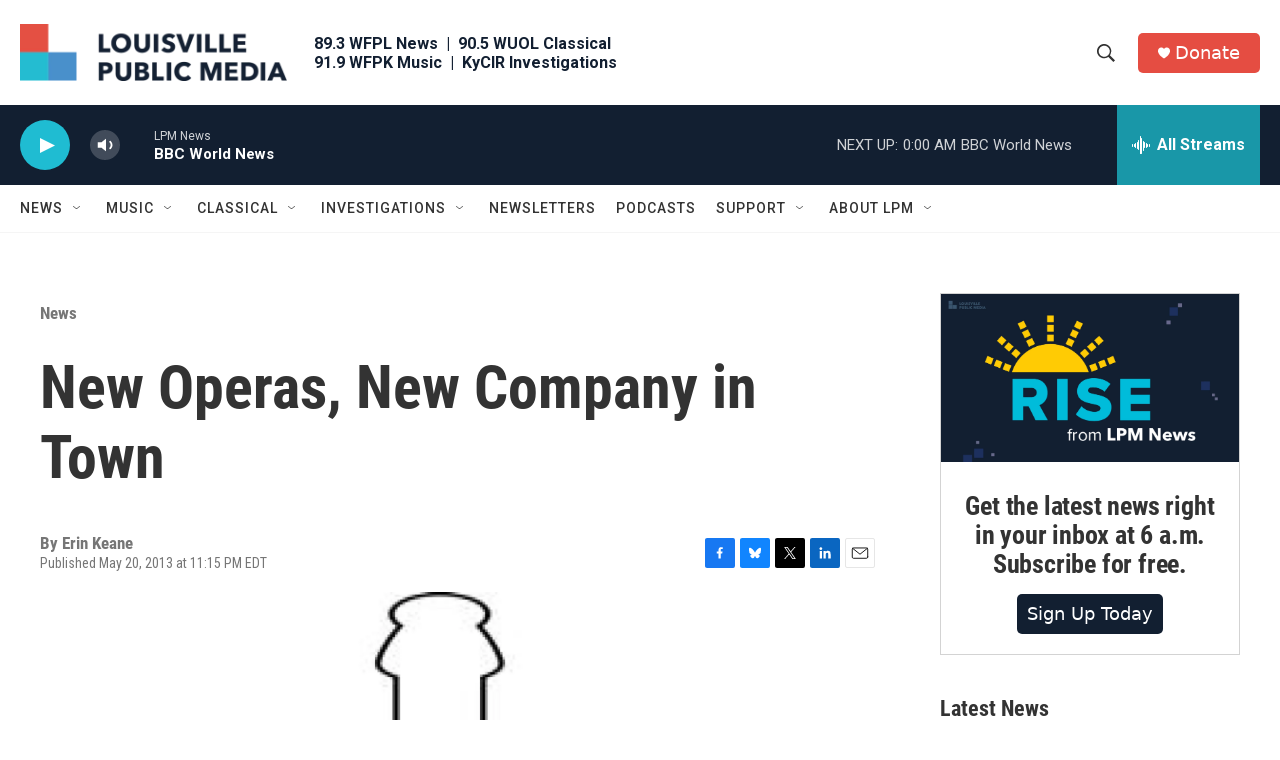

--- FILE ---
content_type: text/html; charset=utf-8
request_url: https://www.google.com/recaptcha/api2/aframe
body_size: 136
content:
<!DOCTYPE HTML><html><head><meta http-equiv="content-type" content="text/html; charset=UTF-8"></head><body><script nonce="T1icqGVKT4auQYoj46YC8Q">/** Anti-fraud and anti-abuse applications only. See google.com/recaptcha */ try{var clients={'sodar':'https://pagead2.googlesyndication.com/pagead/sodar?'};window.addEventListener("message",function(a){try{if(a.source===window.parent){var b=JSON.parse(a.data);var c=clients[b['id']];if(c){var d=document.createElement('img');d.src=c+b['params']+'&rc='+(localStorage.getItem("rc::a")?sessionStorage.getItem("rc::b"):"");window.document.body.appendChild(d);sessionStorage.setItem("rc::e",parseInt(sessionStorage.getItem("rc::e")||0)+1);localStorage.setItem("rc::h",'1768621304604');}}}catch(b){}});window.parent.postMessage("_grecaptcha_ready", "*");}catch(b){}</script></body></html>